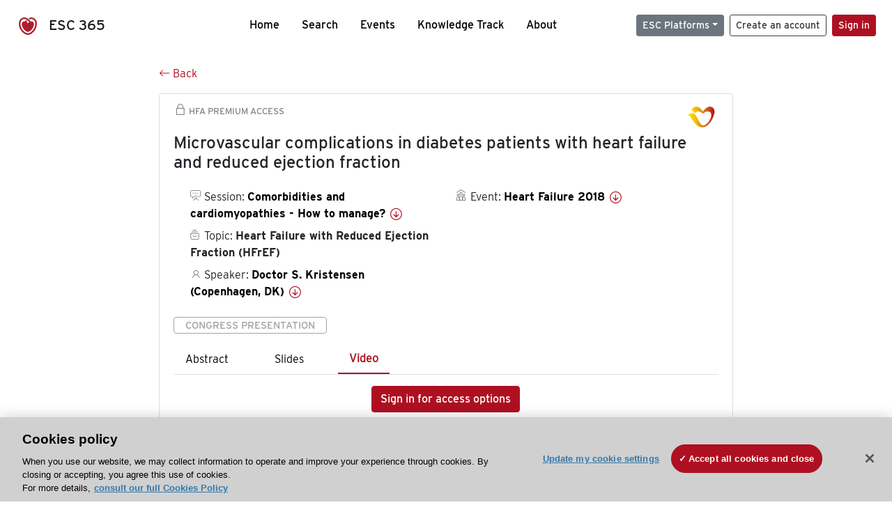

--- FILE ---
content_type: text/html; charset=utf-8
request_url: https://esc365.escardio.org/presentation/172412?resource=video
body_size: 15399
content:
<!doctype html>
<html data-n-head-ssr lang="en" data-n-head="%7B%22lang%22:%7B%22ssr%22:%22en%22%7D%7D">
  <head >
    <meta data-n-head="ssr" charset="utf-8"><meta data-n-head="ssr" name="viewport" content="width=device-width, initial-scale=1"><meta data-n-head="ssr" data-hid="apple-mobile-web-app-capable" property="apple-mobile-web-app-capable" content="yes"><meta data-n-head="ssr" name="format-detection" content="telephone=no"><meta data-n-head="ssr" data-hid="keywords" name="keywords" content="Heart Failure 2018, Heart Failure with Reduced Ejection Fraction (HFrEF), ESC 365, cardiology presentation, cardiovascular presentation, ESC 365, Doctor S. Kristensen (Denmark,DK)"><meta data-n-head="ssr" data-hid="description" name="description" content="Access this presentation on ESC 365 from Heart Failure 2018 on Heart Failure with Reduced Ejection Fraction (HFrEF) by Doctor S. Kristensen (Denmark,DK) on ESC 365."><meta data-n-head="ssr" property="og:type" data-hid="og:type" content="article"><meta data-n-head="ssr" property="og:url" data-hid="og:url" content="https://esc365.escardio.org/presentation/172412"><meta data-n-head="ssr" property="og:title" data-hid="og:title" content="Microvascular complications in diabetes patients with heart failure and reduced ejection fraction"><meta data-n-head="ssr" property="og:description" data-hid="og:description" content="Access this presentation on ESC 365 from Heart Failure 2018 on Heart Failure with Reduced Ejection Fraction (HFrEF) by Doctor S. Kristensen (Denmark,DK) on ESC 365."><meta data-n-head="ssr" property="og:image" data-hid="og:image" content="https://cf-images.us-east-1.prod.boltdns.net/v1/jit/6169276219001/e20d592d-9361-4ed1-a40e-13c2592f0d9b/main/1200x630/3m15s61ms/match/image.jpg"><meta data-n-head="ssr" property="og:image:secure_url" data-hid="og:image:secure_url" content="https://cf-images.us-east-1.prod.boltdns.net/v1/jit/6169276219001/e20d592d-9361-4ed1-a40e-13c2592f0d9b/main/1200x630/3m15s61ms/match/image.jpg"><meta data-n-head="ssr" name="twitter:card" content="summary_large_image"><meta data-n-head="ssr" name="twitter:title" data-hid="twitter:title" content="Microvascular complications in diabetes patients with heart failure and reduced ejection fraction"><meta data-n-head="ssr" name="twitter:image:src" data-hid="twitter:image" content="https://cf-images.us-east-1.prod.boltdns.net/v1/jit/6169276219001/e20d592d-9361-4ed1-a40e-13c2592f0d9b/main/1200x630/3m15s61ms/match/image.jpg"><meta data-n-head="ssr" name="twitter:description" data-hid="twitter:description" content="Access this presentation on ESC 365 from Heart Failure 2018 on Heart Failure with Reduced Ejection Fraction (HFrEF) by Doctor S. Kristensen (Denmark,DK) on ESC 365."><meta data-n-head="ssr" name="twitter:site" data-hid="twitter:site" content="@escardio"><meta data-n-head="ssr" name="twitter:creator" data-hid="twitter:creator" content="@escardio"><meta data-n-head="ssr" property="content-date" data-hid="content-date" content="2018-05-26" scheme="YYYY-MM-DD"><meta data-n-head="ssr" property="esc-content-id" data-hid="esc-content-id" content="P172412"><meta data-n-head="ssr" property="esc-content-type" data-hid="esc-content-type" content="ESC365 Congress Presentation"><meta data-n-head="ssr" property="esc-content-topics" data-hid="esc-content-topics" vmid="esc-content-topics" content="['Heart Failure with Reduced Ejection Fraction (HFrEF)']"><meta data-n-head="ssr" property="esc-content-community" data-hid="esc-content-community" vmid="esc-content-community" content=""><title>ESC 365 - Microvascular complications in diabetes patients with heart failure and reduced ejection fraction</title><link data-n-head="ssr" rel="apple-touch-icon" sizes="180x180" href="/apple-touch-icon.png"><link data-n-head="ssr" rel="icon" type="image/png" sizes="16x16" href="/favicon-16x16.png"><link data-n-head="ssr" rel="icon" type="image/png" sizes="32x32" href="/favicon-32x32.png"><link data-n-head="ssr" rel="manifest" href="/site.webmanifest"><link data-n-head="ssr" rel="preload" href="/third-party/line-awesome.1.3.0/css/line-awesome.min.css" as="style"><link data-n-head="ssr" rel="stylesheet" href="/third-party/line-awesome.1.3.0/css/line-awesome.min.css" bottom="true"><link data-n-head="ssr" rel="canonical" href="https://esc365.escardio.org/presentation/172412"><script data-n-head="ssr" data-hid="addthis-script" src="https://platform-api.sharethis.com/js/sharethis.js#property=64a2cea5df473b0019d1b0b6&amp;product=sop" type="text/plain" class="optanon-category-C0003" data-step="true" defer async></script><script data-n-head="ssr" src="/third-party/atc.min.js" type="text/plain" defer async class="optanon-category-C0003"></script><script data-n-head="ssr" src="/third-party/bc-player-extensions.js" defer async type="text/javascript"></script><script data-n-head="ssr" data-hid="gtm-script">if(!window._gtm_init){window._gtm_init=1;(function(w,n,d,m,e,p){w[d]=(w[d]==1||n[d]=='yes'||n[d]==1||n[m]==1||(w[e]&&w[e][p]&&w[e][p]()))?1:0})(window,navigator,'doNotTrack','msDoNotTrack','external','msTrackingProtectionEnabled');(function(w,d,s,l,x,y){w[x]={};w._gtm_inject=function(i){if(w.doNotTrack||w[x][i])return;w[x][i]=1;w[l]=w[l]||[];w[l].push({'gtm.start':new Date().getTime(),event:'gtm.js'});var f=d.getElementsByTagName(s)[0],j=d.createElement(s);j.async=true;j.src='https://www.googletagmanager.com/gtm.js?id='+i;f.parentNode.insertBefore(j,f);};w[y]('GTM-T6GS8K')})(window,document,'script','dataLayer','_gtm_ids','_gtm_inject')}</script><link rel="preload" href="/_nuxt/072a9fe.js" as="script"><link rel="preload" href="/_nuxt/6e2aa60.js" as="script"><link rel="preload" href="/_nuxt/css/8ceb4df.css" as="style"><link rel="preload" href="/_nuxt/0249fcf.js" as="script"><link rel="preload" href="/_nuxt/fed49d3.js" as="script"><link rel="stylesheet" href="/_nuxt/css/8ceb4df.css">
  
<script>(window.BOOMR_mq=window.BOOMR_mq||[]).push(["addVar",{"rua.upush":"false","rua.cpush":"true","rua.upre":"false","rua.cpre":"true","rua.uprl":"false","rua.cprl":"false","rua.cprf":"false","rua.trans":"SJ-3a885928-e189-48a8-8954-603a20cf8612","rua.cook":"false","rua.ims":"false","rua.ufprl":"false","rua.cfprl":"true","rua.isuxp":"false","rua.texp":"norulematch","rua.ceh":"false","rua.ueh":"false","rua.ieh.st":"0"}]);</script>
                              <script>!function(a){var e="https://s.go-mpulse.net/boomerang/",t="addEventListener";if("False"=="True")a.BOOMR_config=a.BOOMR_config||{},a.BOOMR_config.PageParams=a.BOOMR_config.PageParams||{},a.BOOMR_config.PageParams.pci=!0,e="https://s2.go-mpulse.net/boomerang/";if(window.BOOMR_API_key="WK8YY-PWPNS-6YCE8-NM35B-TAPHF",function(){function n(e){a.BOOMR_onload=e&&e.timeStamp||(new Date).getTime()}if(!a.BOOMR||!a.BOOMR.version&&!a.BOOMR.snippetExecuted){a.BOOMR=a.BOOMR||{},a.BOOMR.snippetExecuted=!0;var i,_,o,r=document.createElement("iframe");if(a[t])a[t]("load",n,!1);else if(a.attachEvent)a.attachEvent("onload",n);r.src="javascript:void(0)",r.title="",r.role="presentation",(r.frameElement||r).style.cssText="width:0;height:0;border:0;display:none;",o=document.getElementsByTagName("script")[0],o.parentNode.insertBefore(r,o);try{_=r.contentWindow.document}catch(O){i=document.domain,r.src="javascript:var d=document.open();d.domain='"+i+"';void(0);",_=r.contentWindow.document}_.open()._l=function(){var a=this.createElement("script");if(i)this.domain=i;a.id="boomr-if-as",a.src=e+"WK8YY-PWPNS-6YCE8-NM35B-TAPHF",BOOMR_lstart=(new Date).getTime(),this.body.appendChild(a)},_.write("<bo"+'dy onload="document._l();">'),_.close()}}(),"".length>0)if(a&&"performance"in a&&a.performance&&"function"==typeof a.performance.setResourceTimingBufferSize)a.performance.setResourceTimingBufferSize();!function(){if(BOOMR=a.BOOMR||{},BOOMR.plugins=BOOMR.plugins||{},!BOOMR.plugins.AK){var e="true"=="true"?1:0,t="",n="amj7hfyx2keuq2lltv3a-f-c16b0ae61-clientnsv4-s.akamaihd.net",i="false"=="true"?2:1,_={"ak.v":"39","ak.cp":"1280916","ak.ai":parseInt("767614",10),"ak.ol":"0","ak.cr":9,"ak.ipv":4,"ak.proto":"h2","ak.rid":"46739e9","ak.r":47358,"ak.a2":e,"ak.m":"dsca","ak.n":"essl","ak.bpcip":"3.19.243.0","ak.cport":59642,"ak.gh":"23.208.24.243","ak.quicv":"","ak.tlsv":"tls1.3","ak.0rtt":"","ak.0rtt.ed":"","ak.csrc":"-","ak.acc":"","ak.t":"1768660342","ak.ak":"hOBiQwZUYzCg5VSAfCLimQ==qRz2PDlVie5dl4kjua7RWkgMmmSzfo6tgdGnG8VDYG+hkl0GVWExdl9xCPWsUSM9w9/TxO0SFF66k6clvrbyz7bFyfaUwwL6Eq0SGdyWTzoOLcZKMOv1b3A+XejbylMGQwAvWi7MDEWjx91/TOPDyvntEIYXS+QJ+vEqRkDzazr3Ubn764lDs/ahMfGs1VT3kmv8RycV0QyrOGJL0aejahtIIFppeVvIh8iJ2bW7K/BJjTViraOK/PtkO0CGMuFTy6d1hYIln6PDu2gKATity3KsLrc+Jfzm/dKtYl2K+FcKvyk40GDbz8ZA04AjL1xyJhRf0+CPa8lzeme2KFkndCnw+/K+t4kuXS4Na0J+jH4KD2Objlve2kovDV66nFcEPnmbq7iATRG6FwkMlawAhUM7gIFJ+lRTRsnh7FXrUc8=","ak.pv":"65","ak.dpoabenc":"","ak.tf":i};if(""!==t)_["ak.ruds"]=t;var o={i:!1,av:function(e){var t="http.initiator";if(e&&(!e[t]||"spa_hard"===e[t]))_["ak.feo"]=void 0!==a.aFeoApplied?1:0,BOOMR.addVar(_)},rv:function(){var a=["ak.bpcip","ak.cport","ak.cr","ak.csrc","ak.gh","ak.ipv","ak.m","ak.n","ak.ol","ak.proto","ak.quicv","ak.tlsv","ak.0rtt","ak.0rtt.ed","ak.r","ak.acc","ak.t","ak.tf"];BOOMR.removeVar(a)}};BOOMR.plugins.AK={akVars:_,akDNSPreFetchDomain:n,init:function(){if(!o.i){var a=BOOMR.subscribe;a("before_beacon",o.av,null,null),a("onbeacon",o.rv,null,null),o.i=!0}return this},is_complete:function(){return!0}}}}()}(window);</script></head>
  <body >
    <noscript data-n-head="ssr" data-hid="gtm-noscript" data-pbody="true"><iframe src="https://www.googletagmanager.com/ns.html?id=GTM-T6GS8K&" height="0" width="0" style="display:none;visibility:hidden" title="gtm"></iframe></noscript><div data-server-rendered="true" id="__nuxt"><div id="__layout"><div><div class="splash-screen" data-v-71257c50><div class="spinner-wrapper" data-v-71257c50><div class="spinner" data-v-71257c50></div></div></div> <div class="min-vh-100 d-flex flex-column"><header><div class="navigation container-fluid position-fixed"><nav offset-md="2" class="navbar w-100 navbar-light navbar-expand-lg"><a href="/home" target="_self" class="navbar-brand"><img id="v-step-1" src="/_nuxt/img/logo_esc.f048692.svg" alt="logo esc"> <span>ESC 365</span></a> <div><button type="button" aria-label="Toggle navigation" class="navbar-toggler"><span class="navbar-toggler-icon"></span></button></div> <div id="nav-collapse" class="navbar-collapse collapse" style="display:none;"><div class="p-0 d-md-none col"><h5 class="text-center">Menu</h5> <!----></div> <ul class="navbar-nav ml-auto"><li class="nav-item"><a href="/home" target="_self" class="nav-link">
            Home
          </a></li> <!----> <li class="nav-item"><a href="/results" target="_self" class="nav-link">
            Search
          </a></li> <li class="nav-item"><a href="/events/upcoming" target="_self" class="nav-link">
            Events
          </a></li> <li class="nav-item"><a href="/knowledge-track" target="_self" class="nav-link">
            Knowledge Track
          </a></li> <li class="nav-item"><a href="/about" target="_self" class="nav-link">
            About
          </a></li></ul> <ul class="navbar-nav ml-auto"><li class="form-inline"><form class="form-inline"><div><v-tour name="myTour" steps="[object Object]" callbacks="[object Object]"></v-tour></div> <div class="dropdown b-dropdown mr-2 btn-group"><!----><button aria-haspopup="menu" aria-expanded="false" type="button" class="btn dropdown-toggle btn-secondary btn-sm">ESC Platforms</button><ul role="menu" tabindex="-1" class="dropdown-menu"><li role="presentation"><a role="menuitem" href="https://www.escardio.org/" rel="noopener" target="_blank" class="dropdown-item escplatforms">
                  Escardio.org
                </a></li> <li role="presentation"><a role="menuitem" href="https://esc365.escardio.org/" target="_self" class="dropdown-item escplatforms">
                  ESC 365
                </a></li> <li role="presentation"><a role="menuitem" href="https://escelearning.escardio.org/" rel="noopener" target="_blank" class="dropdown-item escplatforms">
                  ESC eLearning
                </a></li></ul></div> <a href="https://myesc.escardio.org/Account/ESCRegister" target="_self" class="btn my-2 my-sm-0 mr-2 btn-register btn-outline-dark btn-sm">
                Create an account
              </a> <span><a id="newMembre" href="https://azappptfauthp1.azurewebsites.net/SAML/Requests/SSO?ReturnUrl=esc365.escardio.org%2Fpresentation%2F172412%3Fresource%3Dvideo" target="_self" class="btn my-2 my-sm-0 mr-2 btn-membership btn-secondary btn-sm"><span>Sign in</span></a></span> <!----> <!----></form></li></ul></div></nav> <div id="searchShows" class="searchInputSticky is-hidden mr-auto ml-auto col-md-5 d-none d-lg-block"><!----></div></div></header> <!----> <div><div data-fetch-key="Presentation:0"><div class="presentationContent container-fluid"><div class="row"><div class="mt-4 mb-3 col-lg-8 offset-lg-2"><a href="#" target="_self" class="backButton"><svg viewBox="0 0 16 16" width="1em" height="1em" focusable="false" role="img" aria-label="arrow left" xmlns="http://www.w3.org/2000/svg" fill="currentColor" class="bi-arrow-left b-icon bi"><g><path fill-rule="evenodd" d="M15 8a.5.5 0 0 0-.5-.5H2.707l3.147-3.146a.5.5 0 1 0-.708-.708l-4 4a.5.5 0 0 0 0 .708l4 4a.5.5 0 0 0 .708-.708L2.707 8.5H14.5A.5.5 0 0 0 15 8z"/></g></svg>
  Back
</a></div></div> <div id="presentationDataOverlay" class="b-overlay-wrap position-relative"><!----></div> <div class="row"><div class="col-lg-8 offset-lg-2"><div class="card infoPres mb-4"><!----><header class="card-header"><span class="premiumAccess mb-0"><i class="las la-lock la-1-5x"></i>
              HFA Premium Access
            </span></header><div class="card-body"><h4 class="card-title">Microvascular complications in diabetes patients with heart failure and reduced ejection fraction</h4><!----> <div class="logoAssoPres"> <img src="/_nuxt/img/HFA-Symbol.903d865.png"></div> <p class="card-text mt-4"><div class="row"><div class="col-md-6 col-12"><div class="mb-2 ml-4"><i class="bull"></i>
                  Session:
                  <span class="fontBold"><a href="/presentation/172412#accessSession" target="_self" class="colorBlack">
                      Comorbidities and cardiomyopathies - How to manage?
                      <i class="las la-arrow-circle-down la-1-3x la-t-plus-3"></i></a></span></div> <div class="mb-2 mr-2 ml-4"><i class="folder"></i>
                  Topic:
                  <span class="fontBold">Heart Failure with Reduced Ejection Fraction (HFrEF)</span></div> <div class="mb-2 mr-2 ml-4"><i class="las la-user"></i>
                  Speaker:
                  <span class="fontBold"><a href="/presentation/172412#aboutSpeaker" target="_self" class="colorBlack">
                      Doctor S. Kristensen (Copenhagen, DK)
                      <i class="las la-arrow-circle-down la-1-3x la-t-plus-3"></i></a></span></div> <!----></div> <div class="col-md-6 col-12"><div class="mb-2 mr-2"><i class="home"></i>
                  Event:
                  <span class="fontBold"><a href="/presentation/172412#aboutEvent" target="_self" class="colorBlack">
                      Heart Failure 2018
                      <i class="las la-arrow-circle-down la-1-3x la-t-plus-3"></i></a></span></div></div></div></p> <p class="card-text"><span class="badge badge-light contentType">
              Congress Presentation
            </span></p> <p class="card-text"><div class="tabs"><!----><div><ul role="tablist" class="nav nav-tabs"><!----><!----></ul></div><div class="tab-content mt-3"><div role="tabpanel" aria-hidden="true" class="tab-pane" style="display:none;"><div class="text-center restrictedAccess"><!----> <div><!----></div> <!----> <div><a href="https://azappptfauthp1.azurewebsites.net/SAML/Requests/SSO?ReturnUrl=esc365.escardio.org%2Fpresentation%2F172412%3Fresource%3Dvideo" target="_self" class="btn btn-primary">
      Sign in to view the resources
    </a></div></div> <!----></div> <div role="tabpanel" aria-hidden="true" class="tab-pane" style="display:none;"><div class="text-center restrictedAccess"><!----> <div><!----></div> <!----> <div><a href="https://azappptfauthp1.azurewebsites.net/SAML/Requests/SSO?ReturnUrl=esc365.escardio.org%2Fpresentation%2F172412%3Fresource%3Dvideo" target="_self" class="btn btn-primary">
      Sign in for access options
    </a></div></div> <!----></div> <div role="tabpanel" aria-hidden="true" class="tab-pane" style="display:none;"><div class="text-center restrictedAccess"><!----> <div><!----></div> <!----> <div><a href="https://azappptfauthp1.azurewebsites.net/SAML/Requests/SSO?ReturnUrl=esc365.escardio.org%2Fpresentation%2F172412%3Fresource%3Dvideo" target="_self" class="btn btn-primary">
      Sign in for access options
    </a></div></div> <!----></div> <!----> <!----><!----></div></div></p> <div class="row"><div class="col-12"><div class="list-group userAction list-group-horizontal"><div class="list-group-item"><a id="favForTour" data-uniqid="P172412" data-action="add" class="cursor-pointer "><span style="display:none;"><svg xmlns="http://www.w3.org/2000/svg" width="17" height="22" viewBox="0 0 19.912 25.443"><path d="M7,5V30.443l1.763-1.314,8.193-6.153,8.193,6.153,1.763,1.314V5Z" transform="translate(-7 -5)"></path></svg></span> <span class="favoriteButton"><svg xmlns="http://www.w3.org/2000/svg" width="17" height="22" viewBox="0 0 19.912 25.443"><path d="M7,5V30.443l1.763-1.314,8.193-6.153,8.193,6.153,1.763,1.314V5Z" transform="translate(-7 -5)"></path></svg> <p class="ml-2 d-inline-block fontRegular">
        Add to my library
      </p></span> <!----></a></div> <div class="list-group-item"><div class="cardLikes cursor-pointer"><a data-uniqid="P172412" data-action="add"><i class="las la-heart mr-1"></i> <!----> <span class="fontRegular">
      Like
    </span></a></div></div> <div class="list-group-item"><!----></div></div></div></div></div><!----><!----></div> <div class="row"><!----></div> <div class="row"><div class="col"><h4 id="aboutSpeaker" class="anchor"><span>About the speaker</span></h4> <div class="cardSpeaker card-deck"><slick-carousel arrows="true" slidesToShow="3" slidesToScroll="1" responsive="[object Object],[object Object],[object Object]"><div class="cardSpeaker"><div class="card"><img src="https://d1ukaf53hjlapf.cloudfront.net/website_profile_photos/5e4897a9-68d4-4a9a-937c-b331928cf46c_2020060910154172.jpg" class="card-img-top"><header class="card-header"><div class="cardBookmark"><a id="favForTour" data-uniqid="CONT232132" data-action="add" class="cursor-pointer "><span style="display:;"><svg xmlns="http://www.w3.org/2000/svg" width="17" height="22" viewBox="0 0 19.912 25.443"><path d="M7,5V30.443l1.763-1.314,8.193-6.153,8.193,6.153,1.763,1.314V5Z" transform="translate(-7 -5)"></path></svg></span> <!----> <!----></a></div></header><div class="card-body"><h4 class="card-title">Doctor Soeren Lund Kristensen</h4><!----> <p class="card-text"><div class="speakerInstitution fontBold mt-3">
                        Rigshospitalet - Copenhagen University Hospital, Copenhagen (Denmark)
                      </div> <div class="speakerPresentations mb-0"><span class="fontBold">
                          1
                        </span> <span>presentation</span></div> <div class="speakerFollowers mb-0"><span class="fontBold">
                          1
                        </span> <span>follower</span></div></p></div><footer class="card-footer"><div class="row"><div class="position-static col-6"><a href="/person/232132" data-uniqID="CONT232132" target="_self" class="card-link nVisible stretched-link">
  Access
  </a></div> <div class="col"><div class="CTAcard mb-0 text-right"><a href="/person/232132" data-uniqID="CONT232132" target="_self" class="stretched-link">
                              See details
                            </a> <i class="las la-arrow-right"></i></div></div></div></footer><!----></div></div></slick-carousel></div></div></div> <!----> <div class="presentationsListing mt-5"><div class="row mb-4"><div class="col-md-8 col-12"><h4 class="mb-0"><span>
                  12
                </span>
                more
                <span>presentations</span>
                in this session
              </h4></div> <div class="col-md-4 col-12"></div></div> <div class="card-group"><div class="card overflow-hidden-old mb-3 infoPres"><!----><!----><div class="row no-gutters"><div class="col-md-8 order-md-1 order-2"><div class="card-body"><!----><!----><h4 class="card-title"><div class="cardBookmark"><a id="favForTour" data-uniqid="P172414" data-action="add" class="cursor-pointer "><span style="display:;"><svg xmlns="http://www.w3.org/2000/svg" width="17" height="22" viewBox="0 0 19.912 25.443"><path d="M7,5V30.443l1.763-1.314,8.193-6.153,8.193,6.153,1.763,1.314V5Z" transform="translate(-7 -5)"></path></svg></span> <!----> <!----></a></div> <div>The importance of measuring fractional flow reserve to improve the efficiency of endovascular treatment on left main bifurcation lesions</div></h4> <div class="row"><div class="col-12"><p class="mb-2"><i class="las la-user"></i>
                          Speaker:
                          <span class="fontBold">
                            Associate Professor D. Maximkin (Moscow, RU)
                          </span></p></div> <div class="position-static col-6"><a href="/presentation/172414" data-uniqID="P172414" target="_self" class="card-link nVisible stretched-link">
                          Access
                        </a></div></div> <div class="list-group mt-2 list-group-horizontal"><div class="list-group-item py-0"><a href="/presentation/172414?resource=abstract" data-uniqID="P172414" target="_self">
                          Abstract
                        </a></div> <div class="list-group-item py-0"><a href="/presentation/172414?resource=slide" data-uniqID="P172414" target="_self">
                          Slides
                        </a></div> <div class="list-group-item py-0"><a href="/presentation/172414?resource=video" data-uniqID="P172414" target="_self">
                          Video
                        </a></div> <!----> <!----></div> <div class="row mt-4 likedCommented"><div class="mb-2 col-lg-9 col-6"></div> <div class="mb-2 text-right col-lg-3 col-6"><div class="cardLikes cursor-pointer"><a data-uniqid="P172414" data-action="add"><i class="las la-heart mr-1"></i> <!----> <span class="fontRegular">
      Like
    </span></a></div></div> <!----></div></div></div> <div class="d-flex col-md-4 order-md-2 order-1"><div class="videoThumbnail col-12"><img src="data:image/svg+xml;charset=UTF-8,%3Csvg%20width%3D%221%22%20height%3D%221%22%20xmlns%3D%22http%3A%2F%2Fwww.w3.org%2F2000%2Fsvg%22%20viewBox%3D%220%200%20%25%7Bw%7D%20%25%7Bh%7D%22%20preserveAspectRatio%3D%22none%22%3E%3Crect%20width%3D%22100%25%22%20height%3D%22100%25%22%20style%3D%22fill%3Atransparent%3B%22%3E%3C%2Frect%3E%3C%2Fsvg%3E" alt="Thumbnail" width="1" height="1" class="rounded-0 card-img"></div></div></div><!----><!----></div></div><div class="card-group"><div class="card overflow-hidden-old mb-3 infoPres"><!----><!----><div class="row no-gutters"><div class="col-md-8 order-md-1 order-2"><div class="card-body"><!----><!----><h4 class="card-title"><div class="cardBookmark"><a id="favForTour" data-uniqid="P172415" data-action="add" class="cursor-pointer "><span style="display:;"><svg xmlns="http://www.w3.org/2000/svg" width="17" height="22" viewBox="0 0 19.912 25.443"><path d="M7,5V30.443l1.763-1.314,8.193-6.153,8.193,6.153,1.763,1.314V5Z" transform="translate(-7 -5)"></path></svg></span> <!----> <!----></a></div> <div>Pretreatment with P2Y12 Receptor Antagonists in ST-Elevation Myocardial Infarction: A Report from the Swedish Coronary Angiography and Angioplasty Registry</div></h4> <div class="row"><div class="col-12"><p class="mb-2"><i class="las la-user"></i>
                          Speaker:
                          <span class="fontBold">
                            Professor E. Omerovic (Gothenburg, SE)
                          </span></p></div> <div class="position-static col-6"><a href="/presentation/172415" data-uniqID="P172415" target="_self" class="card-link nVisible stretched-link">
                          Access
                        </a></div></div> <div class="list-group mt-2 list-group-horizontal"><div class="list-group-item py-0"><a href="/presentation/172415?resource=abstract" data-uniqID="P172415" target="_self">
                          Abstract
                        </a></div> <div class="list-group-item py-0"><a href="/presentation/172415?resource=slide" data-uniqID="P172415" target="_self">
                          Slides
                        </a></div> <div class="list-group-item py-0"><a href="/presentation/172415?resource=video" data-uniqID="P172415" target="_self">
                          Video
                        </a></div> <!----> <!----></div> <div class="row mt-4 likedCommented"><div class="mb-2 col-lg-9 col-6"></div> <div class="mb-2 text-right col-lg-3 col-6"><div class="cardLikes cursor-pointer"><a data-uniqid="P172415" data-action="add"><i class="las la-heart mr-1"></i> <!----> <span class="fontRegular">
      Like
    </span></a></div></div> <!----></div></div></div> <div class="d-flex col-md-4 order-md-2 order-1"><div class="videoThumbnail col-12"><img src="data:image/svg+xml;charset=UTF-8,%3Csvg%20width%3D%221%22%20height%3D%221%22%20xmlns%3D%22http%3A%2F%2Fwww.w3.org%2F2000%2Fsvg%22%20viewBox%3D%220%200%20%25%7Bw%7D%20%25%7Bh%7D%22%20preserveAspectRatio%3D%22none%22%3E%3Crect%20width%3D%22100%25%22%20height%3D%22100%25%22%20style%3D%22fill%3Atransparent%3B%22%3E%3C%2Frect%3E%3C%2Fsvg%3E" alt="Thumbnail" width="1" height="1" class="rounded-0 card-img"></div></div></div><!----><!----></div></div><div class="card-group"><div class="card overflow-hidden-old mb-3 infoPres"><!----><!----><div class="row no-gutters"><div class="col-md-8 order-md-1 order-2"><div class="card-body"><!----><!----><h4 class="card-title"><div class="cardBookmark"><a id="favForTour" data-uniqid="P172416" data-action="add" class="cursor-pointer "><span style="display:;"><svg xmlns="http://www.w3.org/2000/svg" width="17" height="22" viewBox="0 0 19.912 25.443"><path d="M7,5V30.443l1.763-1.314,8.193-6.153,8.193,6.153,1.763,1.314V5Z" transform="translate(-7 -5)"></path></svg></span> <!----> <!----></a></div> <div>Characterization of plasmacytoid and myeloid dendritic cells in acute human and experimental myocarditis</div></h4> <div class="row"><div class="col-12"><p class="mb-2"><i class="las la-user"></i>
                          Speaker:
                          <span class="fontBold">
                            Doctor R. Pistulli (Munster, DE)
                          </span></p></div> <div class="position-static col-6"><a href="/presentation/172416" data-uniqID="P172416" target="_self" class="card-link nVisible stretched-link">
                          Access
                        </a></div></div> <div class="list-group mt-2 list-group-horizontal"><div class="list-group-item py-0"><a href="/presentation/172416?resource=abstract" data-uniqID="P172416" target="_self">
                          Abstract
                        </a></div> <!----> <!----> <!----> <!----></div> <div class="row mt-4 likedCommented"><div class="mb-2 col-lg-9 col-6"></div> <div class="mb-2 text-right col-lg-3 col-6"><div class="cardLikes cursor-pointer"><a data-uniqid="P172416" data-action="add"><i class="las la-heart mr-1"></i> <!----> <span class="fontRegular">
      Like
    </span></a></div></div> <!----></div></div></div> <div class="d-flex col-md-4 order-md-2 order-1"><div class="videoThumbnail col-12"><img src="data:image/svg+xml;charset=UTF-8,%3Csvg%20width%3D%221%22%20height%3D%221%22%20xmlns%3D%22http%3A%2F%2Fwww.w3.org%2F2000%2Fsvg%22%20viewBox%3D%220%200%20%25%7Bw%7D%20%25%7Bh%7D%22%20preserveAspectRatio%3D%22none%22%3E%3Crect%20width%3D%22100%25%22%20height%3D%22100%25%22%20style%3D%22fill%3Atransparent%3B%22%3E%3C%2Frect%3E%3C%2Fsvg%3E" alt="Thumbnail" width="1" height="1" class="rounded-0 card-img"></div></div></div><!----><!----></div></div><div class="card-group"><div class="card overflow-hidden-old mb-3 infoPres"><!----><!----><div class="row no-gutters"><div class="col-md-8 order-md-1 order-2"><div class="card-body"><!----><!----><h4 class="card-title"><div class="cardBookmark"><a id="favForTour" data-uniqid="P172417" data-action="add" class="cursor-pointer "><span style="display:;"><svg xmlns="http://www.w3.org/2000/svg" width="17" height="22" viewBox="0 0 19.912 25.443"><path d="M7,5V30.443l1.763-1.314,8.193-6.153,8.193,6.153,1.763,1.314V5Z" transform="translate(-7 -5)"></path></svg></span> <!----> <!----></a></div> <div>Ticagelor is not superior to clopidogrel in patients with acute coronary syndrome: A report from SCAAR</div></h4> <div class="row"><div class="col-12"><p class="mb-2"><i class="las la-user"></i>
                          Speaker:
                          <span class="fontBold">
                            Professor E. Omerovic (Gothenburg, SE)
                          </span></p></div> <div class="position-static col-6"><a href="/presentation/172417" data-uniqID="P172417" target="_self" class="card-link nVisible stretched-link">
                          Access
                        </a></div></div> <div class="list-group mt-2 list-group-horizontal"><div class="list-group-item py-0"><a href="/presentation/172417?resource=abstract" data-uniqID="P172417" target="_self">
                          Abstract
                        </a></div> <div class="list-group-item py-0"><a href="/presentation/172417?resource=slide" data-uniqID="P172417" target="_self">
                          Slides
                        </a></div> <div class="list-group-item py-0"><a href="/presentation/172417?resource=video" data-uniqID="P172417" target="_self">
                          Video
                        </a></div> <!----> <!----></div> <div class="row mt-4 likedCommented"><div class="mb-2 col-lg-9 col-6"></div> <div class="mb-2 text-right col-lg-3 col-6"><div class="cardLikes cursor-pointer"><a data-uniqid="P172417" data-action="add"><i class="las la-heart mr-1"></i> <!----> <span class="fontRegular">
      Like
    </span></a></div></div> <!----></div></div></div> <div class="d-flex col-md-4 order-md-2 order-1"><div class="videoThumbnail col-12"><img src="data:image/svg+xml;charset=UTF-8,%3Csvg%20width%3D%221%22%20height%3D%221%22%20xmlns%3D%22http%3A%2F%2Fwww.w3.org%2F2000%2Fsvg%22%20viewBox%3D%220%200%20%25%7Bw%7D%20%25%7Bh%7D%22%20preserveAspectRatio%3D%22none%22%3E%3Crect%20width%3D%22100%25%22%20height%3D%22100%25%22%20style%3D%22fill%3Atransparent%3B%22%3E%3C%2Frect%3E%3C%2Fsvg%3E" alt="Thumbnail" width="1" height="1" class="rounded-0 card-img"></div></div></div><!----><!----></div></div><div class="card-group"><div class="card overflow-hidden-old mb-3 infoPres"><!----><!----><div class="row no-gutters"><div class="col-md-8 order-md-1 order-2"><div class="card-body"><!----><!----><h4 class="card-title"><div class="cardBookmark"><a id="favForTour" data-uniqid="P172418" data-action="add" class="cursor-pointer "><span style="display:;"><svg xmlns="http://www.w3.org/2000/svg" width="17" height="22" viewBox="0 0 19.912 25.443"><path d="M7,5V30.443l1.763-1.314,8.193-6.153,8.193,6.153,1.763,1.314V5Z" transform="translate(-7 -5)"></path></svg></span> <!----> <!----></a></div> <div>Waist-hip ratio and mortality in heart failure; contradicting the obesity paradox</div></h4> <div class="row"><div class="col-12"><p class="mb-2"><i class="las la-user"></i>
                          Speaker:
                          <span class="fontBold">
                            Mr K. Streng (Groningen, NL)
                          </span></p></div> <div class="position-static col-6"><a href="/presentation/172418" data-uniqID="P172418" target="_self" class="card-link nVisible stretched-link">
                          Access
                        </a></div></div> <div class="list-group mt-2 list-group-horizontal"><div class="list-group-item py-0"><a href="/presentation/172418?resource=abstract" data-uniqID="P172418" target="_self">
                          Abstract
                        </a></div> <div class="list-group-item py-0"><a href="/presentation/172418?resource=slide" data-uniqID="P172418" target="_self">
                          Slides
                        </a></div> <div class="list-group-item py-0"><a href="/presentation/172418?resource=video" data-uniqID="P172418" target="_self">
                          Video
                        </a></div> <!----> <!----></div> <div class="row mt-4 likedCommented"><div class="mb-2 col-lg-9 col-6"></div> <div class="mb-2 text-right col-lg-3 col-6"><div class="cardLikes cursor-pointer"><a data-uniqid="P172418" data-action="add"><i class="las la-heart mr-1"></i> <!----> <span class="fontRegular">
      Like
    </span></a></div></div> <!----></div></div></div> <div class="d-flex col-md-4 order-md-2 order-1"><div class="videoThumbnail col-12"><img src="data:image/svg+xml;charset=UTF-8,%3Csvg%20width%3D%221%22%20height%3D%221%22%20xmlns%3D%22http%3A%2F%2Fwww.w3.org%2F2000%2Fsvg%22%20viewBox%3D%220%200%20%25%7Bw%7D%20%25%7Bh%7D%22%20preserveAspectRatio%3D%22none%22%3E%3Crect%20width%3D%22100%25%22%20height%3D%22100%25%22%20style%3D%22fill%3Atransparent%3B%22%3E%3C%2Frect%3E%3C%2Fsvg%3E" alt="Thumbnail" width="1" height="1" class="rounded-0 card-img"></div></div></div><!----><!----></div></div> <ul role="menubar" aria-disabled="false" aria-label="Pagination" class="pagination mt-3 b-pagination justify-content-center b-pagination-pills"><li role="presentation" aria-hidden="true" class="page-item disabled"><span role="menuitem" aria-label="Go to first page" aria-disabled="true" class="page-link">«</span></li><li role="presentation" aria-hidden="true" class="page-item disabled"><span role="menuitem" aria-label="Go to previous page" aria-disabled="true" class="page-link">‹</span></li><!----><!----><li role="presentation" class="page-item active"><button role="menuitemradio" type="button" aria-label="Go to page 1" aria-checked="true" aria-posinset="1" aria-setsize="3" tabindex="0" class="page-link">1</button></li><li role="presentation" class="page-item"><button role="menuitemradio" type="button" aria-label="Go to page 2" aria-checked="false" aria-posinset="2" aria-setsize="3" tabindex="-1" class="page-link">2</button></li><li role="presentation" class="page-item"><button role="menuitemradio" type="button" aria-label="Go to page 3" aria-checked="false" aria-posinset="3" aria-setsize="3" tabindex="-1" class="page-link">3</button></li><!----><!----><li role="presentation" class="page-item"><button role="menuitem" type="button" tabindex="-1" aria-label="Go to next page" class="page-link">›</button></li><li role="presentation" class="page-item"><button role="menuitem" type="button" tabindex="-1" aria-label="Go to last page" class="page-link">»</button></li></ul></div> <div class="presentationsListing"><div class="row mb-4 mt-5"><div class="col-12"><h4 id="accessSession" class="mb-0 anchor">
                Access the full session
              </h4></div></div> <div class="card overflow-hidden-old mb-3 infoPres"><!----><!----><div class="row no-gutters"><div class="order-md-1 col order-2"><div class="card-body"><!----><!----><h4 class="card-title"><div class="cardBookmark"><a id="favForTour" data-uniqid="SESS24144" data-action="add" class="cursor-pointer "><span style="display:;"><svg xmlns="http://www.w3.org/2000/svg" width="17" height="22" viewBox="0 0 19.912 25.443"><path d="M7,5V30.443l1.763-1.314,8.193-6.153,8.193,6.153,1.763,1.314V5Z" transform="translate(-7 -5)"></path></svg></span> <!----> <!----></a></div> <div>Comorbidities and cardiomyopathies - How to manage?</div></h4> <div class="row"><div class="col-12"><div class="mb-2"><i class="las la-user"></i>
                        Speakers:
                        <span class="fontBold">
                          Doctor S. Kristensen, Associate Professor D. Maximkin, Professor E. Omerovic, Doctor R. Pistulli, Professor E. Omerovic...
                        </span></div></div> <div class="position-static col-6"><a href="/session/24144" data-uniqID="SESS24144" target="_self" class="nVisible stretched-link">
                        Access
                      </a></div></div> <div class="list-group mt-2 list-group-horizontal"><!----></div> <div class="row mt-4 likedCommented"><div class="mb-2 col-lg-9 col-6"></div> <div class="mb-2 text-right col-lg-3 col-6"><div class="cardLikes cursor-pointer"><a data-uniqid="SESS24144" data-action="add"><i class="las la-heart mr-1"></i> <!----> <span class="fontRegular">
      Like
    </span></a></div></div> <!----></div></div></div> <div class="d-flex col-md-4 order-md-2 order-1"><div class="videoThumbnail col-12"><img src="data:image/svg+xml;charset=UTF-8,%3Csvg%20width%3D%221%22%20height%3D%221%22%20xmlns%3D%22http%3A%2F%2Fwww.w3.org%2F2000%2Fsvg%22%20viewBox%3D%220%200%20%25%7Bw%7D%20%25%7Bh%7D%22%20preserveAspectRatio%3D%22none%22%3E%3Crect%20width%3D%22100%25%22%20height%3D%22100%25%22%20style%3D%22fill%3Atransparent%3B%22%3E%3C%2Frect%3E%3C%2Fsvg%3E" alt="Thumbnail" width="1" height="1" class="rounded-0 card-img"></div></div></div><!----><!----></div></div> <div class="row mb-4 mt-5"><div class="presentationsListing col-md-8 col-12"><h4 id="aboutEvent" class="mb-4 anchor">About the event</h4> <div class="card overflow-hidden infoPres eventCard"><!----><!----><div class="row no-gutters"><div class="videoThumbnail col-md-6"><img src="data:image/svg+xml;charset=UTF-8,%3Csvg%20width%3D%221%22%20height%3D%221%22%20xmlns%3D%22http%3A%2F%2Fwww.w3.org%2F2000%2Fsvg%22%20viewBox%3D%220%200%20%25%7Bw%7D%20%25%7Bh%7D%22%20preserveAspectRatio%3D%22none%22%3E%3Crect%20width%3D%22100%25%22%20height%3D%22100%25%22%20style%3D%22fill%3Atransparent%3B%22%3E%3C%2Frect%3E%3C%2Fsvg%3E" alt="Image" width="1" height="1" class="rounded-0 card-img"></div> <div class="col-md-6"><div class="card-body mb-0"><h4 class="card-title">Heart Failure 2018</h4><!----><p class="card-text"><span><i data-v-5a6bdb73="" class="las la-1-3x la-t-plus-3 text-muted la-calendar"></i></span> <span class="text-muted"><span>
                          26 May
                          -
                          29 May 2018
                        </span></span></p> <p class="card-text"><a href="/results?page=1&amp;query&amp;sort=MostRelevant&amp;years=2018&amp;eventtypes=Heart%20Failure&amp;types=Congress%20Session" target="_self" class="mr-4">
                        Sessions
                      </a> <a href="/results?page=1&amp;query&amp;sort=MostRelevant&amp;years=2018&amp;eventtypes=Heart%20Failure&amp;types=Congress%20Presentation" target="_self">
                        Presentations
                      </a></p> <div class="card-footer px-0 pb-0"><div class="row mt-0 mb-4"><div class="col"><span class="badge badge-light contentType">
                            Congress
                          </span></div></div> <div class="row"><div class="col"><span><img src="/_nuxt/img/HFA-Acronym.4c4bab4.png" alt="logo Image" class="logoFooterCard"></span></div></div></div></div></div> <!----></div><!----><!----></div></div></div></div></div></div></div> <!----></div> <div class="sponsorsBlock pt-5 pb-5 mt-5 container-fluid" data-v-aef32914 data-v-aef32914><div justify-content-center="" class="row" data-v-aef32914 data-v-aef32914><div class="container" data-v-aef32914 data-v-aef32914><h3 class="text-center mb-3" data-v-aef32914>ESC 365 is supported by</h3> <div class="row align-items-end" data-v-aef32914 data-v-aef32914><div class="text-center py-4 col" data-v-aef32914 data-v-aef32914><a href="/company/novartis" target="_self" class="d-block mb-4" data-v-aef32914><img alt="novartis" src="https://esc365-prod.dxc.escardio.org/siteassets/sponsors/novartis/novartis-md.png" data-v-aef32914></a> <a href="/company/novartis" target="_self" class="btn btn-outline-dark" data-v-aef32914>
            Explore sponsored resources
            <i class="las la-arrow-right" data-v-aef32914></i></a></div></div></div></div></div> <footer><div class="footer-wrapper container-fluid"><div class="footer-nav"><div class="row"><div class="footer-logo-wrapper col-lg order-lg-1 col-12 order-2"><a href="https://www.escardio.org/" target="_blank"><img src="/_nuxt/img/esc-logo.2658ab3.png" alt="ESC Logo"></a></div> <div class="footer-link-wrapper col-lg order-lg-2 col-6 order-3"><a href="/faq/" target="_self"><small>FAQ</small></a></div> <div class="footer-link-wrapper col-lg order-lg-3 col-6 order-4"><a href="https://www.escardio.org/The-ESC/About/Policies/general-condition-of-use" target="_blank" class="footer-link"><small>Terms &amp; Conditions</small></a></div> <div class="footer-link-wrapper col-lg order-lg-4 col-6 order-5"><div class="footer-link cursor-pointer"><small>Update my Cookie Settings</small></div></div> <div class="footer-link-wrapper col-lg order-lg-5 col-6 order-6"><a href="https://help.escardio.org/s/contactsupport" target="_blank" class="footer-link"><small>Contact us</small></a></div> <div class="footer-link-wrapper col-lg-2 order-lg-6 col-12 order-7"><span class="d-md-inline d-none"><small>Follow us</small></span> <div class="footer-social-link-wrapper"><a href="https://www.facebook.com/europeansocietyofcardiology?ref=ts" target="_blank" class="footer-social-link"><i class="lab la-facebook-f"></i></a> <a href="https://twitter.com/escardio" target="_blank" class="footer-social-link"><img src="[data-uri]" class="x-twitter"></a> <a href="https://www.linkedin.com/company/european-society-of-cardiology" target="_blank" class="footer-social-link"><i class="lab la-linkedin-in"></i></a> <!----> <a href="https://www.youtube.com/user/escardiodotorg" target="_blank" class="footer-social-link"><i class="lab la-youtube"></i></a> <a href="https://www.instagram.com/europeansocietyofcardiology" target="_blank" class="footer-social-link"><i class="lab la-instagram"></i></a></div></div> <div id="b2t" class="col-lg-1 order-lg-7 order-1"><a href="#"><i class="las la-arrow-up"></i></a></div></div></div></div></footer></div> <!----> <!----></div></div></div><script>window.__NUXT__=(function(a,b,c,d,e,f,g,h,i,j,k,l,m,n,o,p,q,r,s,t,u,v,w,x,y,z,A,B,C,D,E,F,G,H,I,J,K,L,M,N,O,P,Q,R,S,T,U,V,W,X,Y,Z,_,$,aa,ab,ac,ad,ae,af,ag,ah,ai,aj,ak,al,am,an,ao,ap,aq,ar,as){return {layout:"dev",data:[{}],fetch:{"Presentation:0":{isLoading:a,presentationData:{hasAccess:a,requestAccessLink:b,requestAccessText:b,messageInfo:b,messageInfoDetails:b,isFreeAccess:a,id:C,documentType:"Congress Presentation",escEventId:f,eventId:D,sessionId:g,subSessionId:b,sessionThumbnail:b,eventName:h,eventType:"Heart Failure",eventDocumentType:"Congress",startTime:"2018-05-26T00:00:00",endTime:"2018-05-29T00:00:00",eventThumbnail:b,title:E,sessionTitle:"Comorbidities and cardiomyopathies - How to manage?",hasSubSession:a,topic:"Heart Failure with Reduced Ejection Fraction (HFrEF)",presentationCountInSession:F,hasAbstract:c,hasInfographic:b,hasSlides:c,hasVideo:c,hasReport:a,hasEscTv:a,videoId:"ref:P172412",sessionVideoId:"ref:",isSessionVideoCopyrighted:a,slideUrl:"https:\u002F\u002Fd2tod6vzwskp8g.cloudfront.net\u002FHF2018\u002FScientific%20Programme\u002F172412\u002FSecured%20PDF\u002F1387.pdf?Expires=1768674743&Signature=JvoFqp~7S3kGYcYU2IEpyO0TOflKgfGV26hZAfnMZDfvqDuXMRvUbbegBqWxd~[base64]&Key-Pair-Id=APKAIWNNOMINYCK536DA",infographicUrl:"https:\u002F\u002Fd2tod6vzwskp8g.cloudfront.net\u002FHF2018\u002FScientific%20Programme\u002F172412\u002FGraphical\u002FGraphicalAbstract-172412.pdf?Expires=1768674743&Signature=DAPb~mysL8z3JoupgJJEOqmADIbpU-6gShMrxDOzx-X~Vk6qmIq8I1lM6gtyvO~ZQCgnFe6vCVxC6lToBYg0qIExNQHRO~MI5zXrbLvVNCvlkmArLC6Rt703Y~Emn3HahaDxZA~oPCMFplLI-apAoZctvYxT3P7HPACFbHBO-VGQMXvv5Jey0uUGqxrnoCOCl~g6pge2VE4rvUSfz6P2k7PbgotZlyoCV-RGFol1EQNOXHNwxmW6NpniWu0bczUVZmiiaco8cJ906tjsVfXzONDx5l-TuGs3khlzG7aXssNadpcDkAsOLCgg9rITSgUXEJrV88~FfUPN-G4N-tYX9g__&Key-Pair-Id=APKAIWNNOMINYCK536DA",escTvUrl:b,thumbnail:"https:\u002F\u002Fcf-images.us-east-1.prod.boltdns.net\u002Fv1\u002Fjit\u002F6169276219001\u002Fe20d592d-9361-4ed1-a40e-13c2592f0d9b\u002Fmain\u002F1280x720\u002F3m15s61ms\u002Fmatch\u002Fimage.jpg",hasThumbnail:c,copyright:c,speakers:[{userId:232132,title:k,firstName:"Soeren Lund",lastName:"Kristensen",photo:"https:\u002F\u002Fd1ukaf53hjlapf.cloudfront.net\u002Fwebsite_profile_photos\u002F5e4897a9-68d4-4a9a-937c-b331928cf46c_2020060910154172.jpg",institution:"Rigshospitalet - Copenhagen University Hospital",city:"Copenhagen",country:"Denmark",countryCode:"DK",presentationsCount:j,uniqId:"CONT232132",totalFollowers:j}],community:e,communities:b,companies:[],subtitle:l,isIndustry:a,uniqId:G,sessionUniqId:"SESS24144",totalLikes:d,totalNbViews:d,sessionTotalLikes:d,access:[p,H,I,"ESC_365_HFA",p,J,K,L,M,"ESC_365_ALL"],isAvailableForReplay:c,accessProductFamiles:[b,b,b,b,b,b,b,b,b,b]},presentationsData:[{id:172414,sessionId:g,order:m,eventName:h,title:"The importance of measuring fractional flow reserve to improve the efficiency of endovascular treatment on left main bifurcation lesions",start:"2018-05-28T08:42:00",end:N,escEventId:f,isCopyrighted:a,thumbnail:"https:\u002F\u002Fcf-images.us-east-1.prod.boltdns.net\u002Fv1\u002Fjit\u002F6169276219001\u002Fa7f8b446-6fc8-425c-ab8f-273aa49239f0\u002Fmain\u002F1280x720\u002F3m37s664ms\u002Fmatch\u002Fimage.jpg",hasThumbnail:c,community:e,communities:b,companies:[],hasAbstract:c,hasInfographic:b,hasSlides:c,hasVideo:c,hasReport:a,hasEscTv:a,isIndustry:a,videoId:"ref:P172414",uniqId:"P172414",totalLikes:d,totalNbViews:d,speakers:[{userId:258769,title:O,firstName:"Daniil",lastName:"Maximkin",photo:l,institution:"Peoples Friendship University of Russia (PFUR)",city:P,country:Q,countryCode:R,presentationsCount:d,uniqId:"CONT258769",totalFollowers:d}]},{id:172415,sessionId:g,order:4,eventName:h,title:"Pretreatment with P2Y12 Receptor Antagonists in ST-Elevation Myocardial Infarction: A Report from the Swedish Coronary Angiography and Angioplasty Registry",start:N,end:S,escEventId:f,isCopyrighted:a,thumbnail:"https:\u002F\u002Fcf-images.us-east-1.prod.boltdns.net\u002Fv1\u002Fjit\u002F6169276219001\u002F619c535b-beae-4c59-8fe0-b2ea619bbf2e\u002Fmain\u002F1280x720\u002F3m28s277ms\u002Fmatch\u002Fimage.jpg",hasThumbnail:c,community:e,communities:b,companies:[],hasAbstract:c,hasInfographic:b,hasSlides:c,hasVideo:c,hasReport:a,hasEscTv:a,isIndustry:a,videoId:"ref:P172415",uniqId:"P172415",totalLikes:d,totalNbViews:d,speakers:[{userId:T,title:U,firstName:V,lastName:W,photo:X,institution:Y,city:Z,country:q,countryCode:r,presentationsCount:s,uniqId:_,totalFollowers:d}]},{id:172416,sessionId:g,order:$,eventName:h,title:"Characterization of plasmacytoid and myeloid dendritic cells in acute human and experimental myocarditis",start:S,end:aa,escEventId:f,isCopyrighted:c,thumbnail:"https:\u002F\u002Fcf-images.us-east-1.prod.boltdns.net\u002Fv1\u002Fjit\u002F6169276219001\u002F3fb9b323-56ca-4680-9668-f437424a35b0\u002Fmain\u002F1280x720\u002F3m49s45ms\u002Fmatch\u002Fimage.jpg",hasThumbnail:c,community:e,communities:b,companies:[],hasAbstract:c,hasInfographic:b,hasSlides:c,hasVideo:c,hasReport:a,hasEscTv:a,isIndustry:a,videoId:"ref:P172416",uniqId:"P172416",totalLikes:d,totalNbViews:d,speakers:[{userId:47185,title:k,firstName:"Rudin",lastName:"Pistulli",photo:n,institution:"University Hospital of Munster",city:"Munster",country:ab,countryCode:ac,presentationsCount:d,uniqId:"CONT47185",totalFollowers:j}]},{id:172417,sessionId:g,order:t,eventName:h,title:"Ticagelor is not superior to clopidogrel in patients with acute coronary syndrome: A report from SCAAR",start:aa,end:ad,escEventId:f,isCopyrighted:a,thumbnail:"https:\u002F\u002Fcf-images.us-east-1.prod.boltdns.net\u002Fv1\u002Fjit\u002F6169276219001\u002Ff5884105-00e3-488c-a361-55e2ad81eb78\u002Fmain\u002F1280x720\u002F3m11s840ms\u002Fmatch\u002Fimage.jpg",hasThumbnail:c,community:e,communities:b,companies:[],hasAbstract:c,hasInfographic:b,hasSlides:c,hasVideo:c,hasReport:a,hasEscTv:a,isIndustry:a,videoId:"ref:P172417",uniqId:"P172417",totalLikes:d,totalNbViews:d,speakers:[{userId:T,title:U,firstName:V,lastName:W,photo:X,institution:Y,city:Z,country:q,countryCode:r,presentationsCount:s,uniqId:_,totalFollowers:d}]},{id:172418,sessionId:g,order:7,eventName:h,title:"Waist-hip ratio and mortality in heart failure; contradicting the obesity paradox",start:ad,end:ae,escEventId:f,isCopyrighted:a,thumbnail:"https:\u002F\u002Fcf-images.us-east-1.prod.boltdns.net\u002Fv1\u002Fjit\u002F6169276219001\u002Fcc11073e-3883-4c1d-a5d6-7d4bce5cf172\u002Fmain\u002F1280x720\u002F3m10s805ms\u002Fmatch\u002Fimage.jpg",hasThumbnail:c,community:e,communities:b,companies:[],hasAbstract:c,hasInfographic:b,hasSlides:c,hasVideo:c,hasReport:a,hasEscTv:a,isIndustry:a,videoId:"ref:P172418",uniqId:"P172418",totalLikes:d,totalNbViews:d,speakers:[{userId:391793,title:"Mr",firstName:"Koen",lastName:"Streng",photo:n,institution:"University Medical Centre Groningen",city:"Groningen",country:"Netherlands (The)",countryCode:"NL",presentationsCount:d,uniqId:"CONT391793",totalFollowers:d}]},{id:172419,sessionId:g,order:8,eventName:h,title:"Dilated cardiomyopathy with midrange ejection fraction at diagnosis: characterization and natural history",start:ae,end:af,escEventId:f,isCopyrighted:a,thumbnail:"https:\u002F\u002Fcf-images.us-east-1.prod.boltdns.net\u002Fv1\u002Fjit\u002F6169276219001\u002Fa8510b8f-23fa-4cd4-8123-857c92656a83\u002Fmain\u002F1280x720\u002F3m23s701ms\u002Fmatch\u002Fimage.jpg",hasThumbnail:c,community:e,communities:b,companies:[],hasAbstract:c,hasInfographic:b,hasSlides:c,hasVideo:c,hasReport:a,hasEscTv:a,isIndustry:a,videoId:"ref:P172419",uniqId:"P172419",totalLikes:d,totalNbViews:d,speakers:[{userId:231746,title:k,firstName:"Antonio",lastName:"Cannata",photo:"https:\u002F\u002Fd1ukaf53hjlapf.cloudfront.net\u002Fwebsite_profile_photos\u002Fe077f9f8-cab3-41b7-a49f-a37c6559d759_2019010210161269.jpg",institution:"King's College London",city:ag,country:ah,countryCode:ai,presentationsCount:18,uniqId:"CONT231746",totalFollowers:aj}]},{id:172420,sessionId:g,order:9,eventName:h,title:"Thromboembolic events in left ventricular non-compactation cardiomyopathy, are there any predictors?",start:af,end:ak,escEventId:f,isCopyrighted:c,thumbnail:"https:\u002F\u002Fcf-images.us-east-1.prod.boltdns.net\u002Fv1\u002Fjit\u002F6169276219001\u002Fb85f4c70-2378-42f7-9167-bb61180913ed\u002Fmain\u002F1280x720\u002F2m28s426ms\u002Fmatch\u002Fimage.jpg",hasThumbnail:c,community:e,communities:b,companies:[],hasAbstract:c,hasInfographic:b,hasSlides:c,hasVideo:c,hasReport:a,hasEscTv:a,isIndustry:a,videoId:"ref:P172420",uniqId:"P172420",totalLikes:d,totalNbViews:d,speakers:[{userId:435144,title:k,firstName:"Nuno",lastName:"Craveiro",photo:n,institution:"Hospital Sao Teotonio",city:"Viseu",country:"Portugal",countryCode:"PT",presentationsCount:d,uniqId:"CONT435144",totalFollowers:d}]},{id:172421,sessionId:g,order:aj,eventName:h,title:"Inotersen improves quality of life, polyneuropathy, and cardiomyopathy in patients with hereditary transthyretin amyloidosis: results of the phase 3 study NEURO-TTR",start:ak,end:al,escEventId:f,isCopyrighted:a,thumbnail:"https:\u002F\u002Fcf-images.us-east-1.prod.boltdns.net\u002Fv1\u002Fjit\u002F6169276219001\u002F4e2b512c-35ea-4d6a-b3c0-d48aaff747f1\u002Fmain\u002F1280x720\u002F4m6s848ms\u002Fmatch\u002Fimage.jpg",hasThumbnail:c,community:e,communities:b,companies:[],hasAbstract:c,hasInfographic:b,hasSlides:c,hasVideo:c,hasReport:a,hasEscTv:a,isIndustry:a,videoId:"ref:P172421",uniqId:"P172421",totalLikes:d,totalNbViews:d,speakers:[{userId:383922,title:k,firstName:"Carol",lastName:"Whelan",photo:"https:\u002F\u002Fd1ukaf53hjlapf.cloudfront.net\u002Fwebsite_profile_photos\u002F997ddd30-a9d1-47cb-9077-4a6efdfd536e_2020073014095645.jpg",institution:"University College London",city:ag,country:ah,countryCode:ai,presentationsCount:t,uniqId:"CONT383922",totalFollowers:d}]},{id:172422,sessionId:g,order:11,eventName:h,title:"The Left atrial strain provide improved diagnostics for elevated filling pressures at rest and\u002For during exercise in heart failure patients",start:al,end:am,escEventId:f,isCopyrighted:a,thumbnail:"https:\u002F\u002Fcf-images.us-east-1.prod.boltdns.net\u002Fv1\u002Fjit\u002F6169276219001\u002F7daddafa-ba42-4ec2-b8c9-b83ca2c74814\u002Fmain\u002F1280x720\u002F3m8s682ms\u002Fmatch\u002Fimage.jpg",hasThumbnail:c,community:e,communities:b,companies:[],hasAbstract:c,hasInfographic:b,hasSlides:c,hasVideo:c,hasReport:a,hasEscTv:a,isIndustry:a,videoId:"ref:P172422",uniqId:"P172422",totalLikes:d,totalNbViews:d,speakers:[{userId:18413,title:O,firstName:"Aristomenis",lastName:"Manouras",photo:n,institution:"Karolinska Institute",city:"Stockholm",country:q,countryCode:r,presentationsCount:d,uniqId:"CONT18413",totalFollowers:d}]},{id:172423,sessionId:g,order:12,eventName:h,title:"Exercise hemodynamic profile of patients with heart failure with preserved versus mid-range ejection fraction",start:am,end:an,escEventId:f,isCopyrighted:a,thumbnail:"https:\u002F\u002Fd1ukaf53hjlapf.cloudfront.net\u002Fpdf-thumbnails\u002Fthumbnail_172423.png",hasThumbnail:c,community:e,communities:b,companies:[],hasAbstract:c,hasInfographic:b,hasSlides:c,hasVideo:a,hasReport:a,hasEscTv:a,isIndustry:a,videoId:b,uniqId:"P172423",totalLikes:d,totalNbViews:d,speakers:[{userId:76730,title:k,firstName:"Andreas Joachim",lastName:"Rieth",photo:"https:\u002F\u002Fd1ukaf53hjlapf.cloudfront.net\u002Fwebsite_profile_photos\u002F7c22957c-aeb6-48ed-b514-2df3ac5d7954_2020080410595008.jpg",institution:"Kerckhoff Heart and Thorax Center",city:"Bad Nauheim",country:ab,countryCode:ac,presentationsCount:d,uniqId:"CONT76730",totalFollowers:d}]},{id:172424,sessionId:g,order:F,eventName:h,title:"Imaging phenotypes of left-dominant arrhytmogenic cardiomyopathy and dilated cardiomyopathy - a comparative magnetic resonance study",start:an,end:ao,escEventId:f,isCopyrighted:a,thumbnail:"https:\u002F\u002Fcf-images.us-east-1.prod.boltdns.net\u002Fv1\u002Fjit\u002F6169276219001\u002F035679db-9852-436a-9a98-b2dfd4623557\u002Fmain\u002F1280x720\u002F3m8s533ms\u002Fmatch\u002Fimage.jpg",hasThumbnail:c,community:e,communities:b,companies:[],hasAbstract:c,hasInfographic:b,hasSlides:c,hasVideo:c,hasReport:a,hasEscTv:a,isIndustry:a,videoId:"ref:P172424",uniqId:"P172424",totalLikes:d,totalNbViews:d,speakers:[{userId:277204,title:"Miss",firstName:"Rocio",lastName:"Eiros",photo:"https:\u002F\u002Fd1ukaf53hjlapf.cloudfront.net\u002Fwebsite_profile_photos\u002F64aa9c4a-35fa-4a1b-b1e2-fd583ce7f2f9_2024103007003167.jpg",institution:"UNIVERSITY HOSPITAL CLINIC OF SALAMANCA (COMPLEJO ASISTENCIAL UNIV.SA)",city:"Salamanca",country:"Spain",countryCode:"ES",presentationsCount:t,uniqId:"CONT277204",totalFollowers:m}]},{id:172425,sessionId:g,order:s,eventName:h,title:"De novo mutation rate in patients with hypertrophic cardiomyopathy and left ventricular non-compaction.",start:ao,end:"2018-05-28T10:00:00",escEventId:f,isCopyrighted:a,thumbnail:"https:\u002F\u002Fcf-images.us-east-1.prod.boltdns.net\u002Fv1\u002Fjit\u002F6169276219001\u002Fc067fdd3-13e5-4ef3-bc0e-3c0009dda127\u002Fmain\u002F1280x720\u002F3m28s704ms\u002Fmatch\u002Fimage.jpg",hasThumbnail:c,community:e,communities:b,companies:[],hasAbstract:c,hasInfographic:b,hasSlides:c,hasVideo:c,hasReport:a,hasEscTv:a,isIndustry:a,videoId:"ref:P172425",uniqId:"P172425",totalLikes:d,totalNbViews:d,speakers:[{userId:3898,title:k,firstName:"Elena",lastName:"Zaklyazminskaya",photo:l,institution:"Petrovsky National Research Center of Surgery",city:P,country:Q,countryCode:R,presentationsCount:j,uniqId:"CONT3898",totalFollowers:d}]}],countMorePresentation:b,morePresentation:b,abstractData:{presentationId:C,title:E,embargoDate:d,isUnderEmbargo:a,authors:l,content:l,downloadUrl:"https:\u002F\u002Fd2tod6vzwskp8g.cloudfront.net\u002FHF2018\u002FScientific%20Programme\u002F172412\u002FAbstract\u002F1387.pdf?Expires=1768674743&Signature=QCBeV5s8cfIkPWo49SMt1rD31PsG560z62z3GPn9j~yUcMFBixwdTqlsDqnMLKxp-G0si5meD0AN69e5eqp2-4krS55D5OIit1jCCBps96RP9I-jritWSlqxzBrf31GJevnvkvAnbVPtFNOljpQ1M-bk-Q~HLYwiHPa44O9RDhSTijYTH1XZ1CsZVTt0GP8m06c0xToiH-oj7YH1Ty35nWVYgR4pPNnsFAjFrgZDpjj7XjQKwisqGO8vF1hjnN0w0OlUzRMBJ2ZflP0jBCzSHza-3duT5oJEnrIVtmP66lWixuDRASg8XJqAAzETbb6XzL~QNhKcK3dhW9k9mnvtsw__&Key-Pair-Id=APKAIWNNOMINYCK536DA"},resource:b,speakers:["Doctor S. Kristensen (Denmark,DK)"],presentationsCurrentPage:j,presentationsPageSize:$,slickSettings:{arrows:c,dots:a,slidesToShow:m,slidesToScroll:j,responsive:[{breakpoint:1024,settings:{slidesToShow:m,slidesToScroll:m,infinite:c,dots:a}},{breakpoint:600,settings:{slidesToShow:u,slidesToScroll:u,initialSlide:u}},{breakpoint:480,settings:{slidesToShow:j,slidesToScroll:j}}]},resourcesTabs:b,currentTab:b,dateYearEvent:2018,sessionSpeakers:"Doctor S. Kristensen, Associate Professor D. Maximkin, Professor E. Omerovic, Doctor R. Pistulli, Professor E. Omerovic, Mr K. Streng",sessionResultUrl:"\u002Fresults?page=1&query=&sort=MostRelevant&years=2018&eventtypes=Heart Failure&types=Congress%20Session",presentationResultUrl:"\u002Fresults?page=1&query=&sort=MostRelevant&years=2018&eventtypes=Heart Failure&types=Congress%20Presentation",video:"video",abstract:"abstract",escTV:"esctv",slide:"slide",infographic:"visualsummary",socialMetaTitle:b,socialMetaDescription:b,socialMetaImage:b,socialMetaType:b,socialMetaUrl:b,socialMetaDefaults:{title:"ESC 365 - the cardiology knowledge hub",description:"ESC 365 is the cardiology knowledge hub where you’ll find resources, whenever you want them from congresses, webinars, courses, publications and podcast.",image:"https:\u002F\u002Fa.storyblok.com\u002Ff\u002F125658\u002F760x507\u002F953209a289\u002Fesc365-visual.jpg",type:"website",keywords:"european society of cardiology, ESC, congress, resources, podcast, webinar, publication, article, abstract, ESC 365, cardiology congress, cardivoascular congress, cardiology podcast, cardiovascular podcast, cardiology webinar, cardiovascular webinar, cardiology publication, cardiovascular publication, cardiology article, cardiovascular article, cardiology abstract, cardiovascular abstract",url:ap},gtmUniqId:G,gtmResetUniqId:a,gtmUniqIdPushed:a,gtmCongressId:D,gtmResetCongressId:a,gtmCongressIdPushed:a,autoPushData:a,fecthOnServer:c}},error:b,state:{auth:{isLogged:a,user:b,userId:b},badges:{userBadges:[]},favorite:{userFavorites:b},history:{history:[]},memberships:{memberships:[{code:"FESC",logo:{title:o,filename:aq},name:"Fellow of the ESC",levels:[M,J],accronym:i,display_info:"FESC Member",logo_name:{title:o,filename:ar}},{code:"ESC",logo:{title:o,filename:aq},name:"ESC Professional",levels:["MEM_ESC_PROFESSIONAL"],accronym:i,display_info:"ESC Professional Member",logo_name:{title:o,filename:ar}},{code:"ACNAP",logo:{title:v,filename:"\u002Fsiteassets\u002Fconstituent-bodies\u002Facnap\u002Facnap-symbol.png"},name:v,levels:["MEM_ACNAP_SILVER","MEM_ACNAP_REGULAR","MEM_ACNAP_MEMBER"],accronym:i,display_info:"ACNAP Member",logo_name:{title:v,filename:"\u002Fsiteassets\u002Fconstituent-bodies\u002Facnap\u002Facnap-acronym-name.png"}},{code:"ACVC",logo:{title:w,filename:"\u002Fsiteassets\u002Fconstituent-bodies\u002Facvc\u002Facvc-symbol.png"},name:w,levels:["MEM_ACVC_FELLOW","MEM_ACVC_GOLD","MEM_ACVC_SILVER","MEM_ACVC_IVORY","MEM_ACVC_REGULAR","MEM_ACCA_FELLOW","MEM_ACCA_GOLD","MEM_ACCA_SILVER","MEM_ACCA_IVORY","MEM_ACCA_REGULAR","MEM_ACCA_MEMBER"],accronym:i,display_info:"ACVC Member",logo_name:{title:w,filename:"\u002Fsiteassets\u002Fconstituent-bodies\u002Facvc\u002Facvc-acronym-name.png"}},{code:"EACVI",logo:{title:x,filename:"\u002Fsiteassets\u002Fconstituent-bodies\u002Feacvi\u002Feacvi-symbol.png"},name:x,levels:[L,"MEM_EACVI_FELLOW_HONORARY","MEM_EACVI_REGULAR","MEM_EACVI_SILVER","MEM_EACVI_MEMBER"],accronym:i,display_info:"EACVI Member",logo_name:{title:x,filename:"\u002Fsiteassets\u002Fconstituent-bodies\u002Feacvi\u002Feacvi-acronym-name.png"}},{code:"EAPC",logo:{title:y,filename:"\u002Fsiteassets\u002Fconstituent-bodies\u002Feapc\u002Feapc-symbol.png"},name:y,levels:["MEM_EAPC_REGULAR","MEM_EAPC_SILVER","MEM_EAPC_MEMBER"],accronym:i,display_info:"EAPC Member",logo_name:{title:y,filename:"\u002Fsiteassets\u002Fconstituent-bodies\u002Feapc\u002Feapc-acronym-name.png"}},{code:"EAPCI",logo:{title:z,filename:"\u002Fsiteassets\u002Fconstituent-bodies\u002Feapci\u002Feapci-symbol.png"},name:z,levels:["MEM_EAPCI_REGULAR","MEM_EAPCI_MEMBER"],accronym:i,display_info:"EAPCI Member",logo_name:{title:z,filename:"\u002Fsiteassets\u002Fconstituent-bodies\u002Feapci\u002Feapci-acronym-name.png"}},{code:"EHRA",logo:{title:as,filename:"\u002Fsiteassets\u002Fconstituent-bodies\u002Fehra\u002Fehra-symbol.png"},name:"European Heart Rhythm Association",levels:["MEM_EHRA_EMERITUS_FELLOW",K,"MEM_EHRA_GOLD","MEM_EHRA_IVORY","MEM_EHRA_SILVER","MEM_EHRA_MEMBER"],accronym:i,display_info:"EHRA Member",logo_name:{title:as,filename:"\u002Fsiteassets\u002Fconstituent-bodies\u002Fehra\u002Fehra-acronym-name.png"}},{code:e,logo:{title:A,filename:"\u002Fsiteassets\u002Fconstituent-bodies\u002Fhfa\u002Fhfa-symbol.png"},name:A,levels:[H,I,p,"MEM_HFA_REGULAR","MEM_HFA_MEMBER"],accronym:i,display_info:"HFA Member",logo_name:{title:A,filename:"\u002Fsiteassets\u002Fconstituent-bodies\u002Fhfa\u002Fhfa-acronym-name.png"}}]},sponsors:{sponsors:[{name:B,relativePath:"\u002Fcompany\u002Fnovartis",code:B,searchKeys:[B],logo:{expanded:{relativePath:"\u002Fsiteassets\u002Fsponsors\u002Fnovartis\u002Fnovartis-md.png"}}}]},steps:{steps:{itemsDone:[]}},userLike:{userLikes:b}},serverRendered:c,routePath:ap,config:{env_NUXT_ENV_ESC365_API_BASE_URL:"https:\u002F\u002Fazappesc365apip1.azurewebsites.net\u002Fapi\u002Fv1",env_NUXT_ENV_SEARCH_API_BASE_URL:"https:\u002F\u002Fazappescssapip1.azurewebsites.net",_app:{basePath:"\u002F",assetsPath:"\u002F_nuxt\u002F",cdnURL:b}}}}(false,null,true,0,"HFA",28,24144,"Heart Failure 2018",void 0,1,"Doctor","",3,"https:\u002F\u002Fd1ukaf53hjlapf.cloudfront.net\u002Fwebsite_profile_photos\u002Fdefault.jpg","European Society of Cardiology","MEM_HFA_FELLOW","Sweden","SE",14,6,2,"Association of Cardiovascular Nursing & Allied Professions","Association for Acute CardioVascular Care","European Association of Cardiovascular Imaging","European Association of Preventive Cardiology","European Association of Percutaneous Cardiovascular Interventions","Heart Failure Association of the ESC","novartis",172412,745,"Microvascular complications in diabetes patients with heart failure and reduced ejection fraction",13,"P172412","MEM_HFA_SILVER","MEM_HFA_GOLD","MEM_ESC_FELLOW","MEM_EHRA_FELLOW","MEM_EACVI_FELLOW","MEM_ESC_EMERITUS_FELLOW","2018-05-28T08:49:00","Associate Professor","Moscow","Russian Federation","RU","2018-05-28T08:55:00",156,"Professor","Elmir","Omerovic","https:\u002F\u002Fd1ukaf53hjlapf.cloudfront.net\u002Fwebsite_profile_photos\u002F8d19d0b7-2ff4-4ca3-aa49-5ea4c005ab1d_2024122615100267.jpg","Sahlgrenska University Hospital","Gothenburg","CONT156",5,"2018-05-28T09:02:00","Germany","DE","2018-05-28T09:08:00","2018-05-28T09:15:00","2018-05-28T09:21:00","London","United Kingdom of Great Britain & Northern Ireland","GB",10,"2018-05-28T09:27:00","2018-05-28T09:34:00","2018-05-28T09:40:00","2018-05-28T09:47:00","2018-05-28T09:53:00","\u002Fpresentation\u002F172412","\u002Fsiteassets\u002Fconstituent-bodies\u002Fesc\u002Fesc-symbol.png","\u002Fsiteassets\u002Fconstituent-bodies\u002Fesc\u002Fesc-acronym-name.png","European Heart Rythm Association"));</script><script src="/_nuxt/072a9fe.js" defer async></script><script src="/_nuxt/6e2aa60.js" defer async></script><script src="/_nuxt/0249fcf.js" defer async></script><script src="/_nuxt/fed49d3.js" defer async></script>
  </body>
</html>
